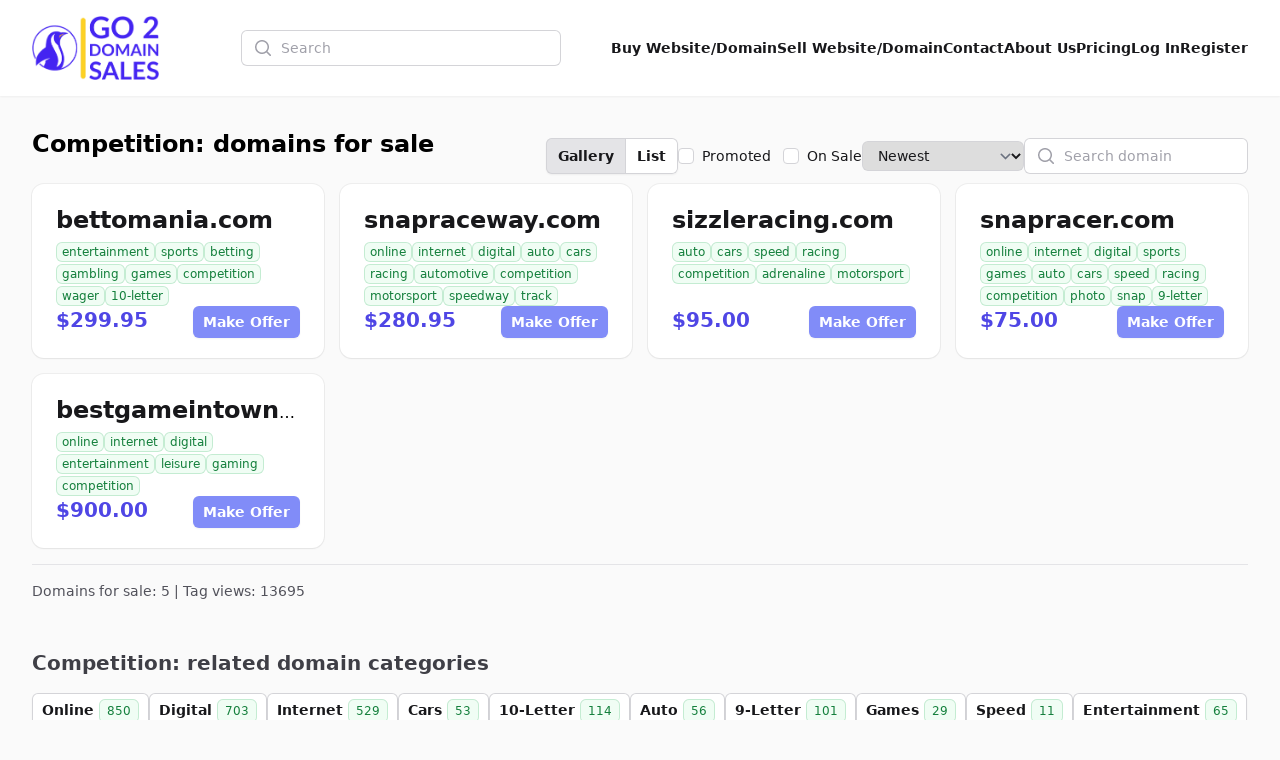

--- FILE ---
content_type: text/html; charset=UTF-8
request_url: http://randysrobotics.com/tag/competition
body_size: 8508
content:
<!DOCTYPE html>
<html lang="en">
    <head>
        <meta charset="utf-8">
        <meta name="viewport" content="width=device-width, initial-scale=1.0">

        <title>Competition: domains for sale | Go2DomainSales</title>
        <meta name="title" content="Competition: domains for sale | Go2DomainSales" />
        <meta name="description" content="Competition - domains for sale" />

        <meta name="twitter:card" content="summary_large_image" />
        <meta property="twitter:domain" content="go2domainsales.com" />
        <meta name="twitter:title" content="Competition: domains for sale | Go2DomainSales" />
        <meta name="twitter:description" content="Competition - domains for sale" />

        <meta property="og:title" content="Competition: domains for sale | Go2DomainSales" />
        <meta property="og:description" content="Competition - domains for sale" />
        <meta property="og:site_name" content="Go2DomainSales" />
        <meta property="og:type" content="website">

        <link rel="icon"  type="image/png" href="https://go2domainsales.com/logo.png" />
        <link rel="icon"  type="image/ico" href="https://go2domainsales.com/favicon.ico" />

        
                    <link rel="canonical" href="http://randysrobotics.com/tag/competition" />
            <meta property="og:url" content="http://randysrobotics.com/tag/competition" />
            <meta property="twitter:url" content="http://randysrobotics.com/tag/competition">
        
                
        <div wire:snapshot="{&quot;data&quot;:{&quot;isFilamentNotificationsComponent&quot;:true,&quot;notifications&quot;:[[],{&quot;class&quot;:&quot;Filament\\Notifications\\Collection&quot;,&quot;s&quot;:&quot;wrbl&quot;}]},&quot;memo&quot;:{&quot;id&quot;:&quot;zsenO5UNONQaYA8q6YfY&quot;,&quot;name&quot;:&quot;notifications&quot;,&quot;path&quot;:&quot;tag\/competition&quot;,&quot;method&quot;:&quot;GET&quot;,&quot;children&quot;:[],&quot;scripts&quot;:[],&quot;assets&quot;:[],&quot;errors&quot;:[],&quot;locale&quot;:&quot;en&quot;},&quot;checksum&quot;:&quot;0961dc7e1828806f155da2df414f40096226ed6bcef5345bc1dc2f3688d624a0&quot;}" wire:effects="{&quot;listeners&quot;:[&quot;notificationsSent&quot;,&quot;notificationSent&quot;,&quot;notificationClosed&quot;]}" wire:id="zsenO5UNONQaYA8q6YfY">
    <div
        class="fi-no pointer-events-none fixed inset-4 z-50 mx-auto flex gap-3 items-end flex-col-reverse justify-end"
        role="status"
    >
        <!--[if BLOCK]><![endif]--><!--[if ENDBLOCK]><![endif]-->
    </div>

    <!--[if BLOCK]><![endif]--><!--[if ENDBLOCK]><![endif]-->
</div>
        <link
            href="http://randysrobotics.com/css/filament/forms/forms.css?v=3.3.37.0"
            rel="stylesheet"
            data-navigate-track
        />
                <link
            href="http://randysrobotics.com/css/filament/support/support.css?v=3.3.37.0"
            rel="stylesheet"
            data-navigate-track
        />
    
<style>
    :root {
         --danger-50:254, 242, 242;  --danger-100:254, 226, 226;  --danger-200:254, 202, 202;  --danger-300:252, 165, 165;  --danger-400:248, 113, 113;  --danger-500:239, 68, 68;  --danger-600:220, 38, 38;  --danger-700:185, 28, 28;  --danger-800:153, 27, 27;  --danger-900:127, 29, 29;  --danger-950:69, 10, 10;  --gray-50:250, 250, 250;  --gray-100:244, 244, 245;  --gray-200:228, 228, 231;  --gray-300:212, 212, 216;  --gray-400:161, 161, 170;  --gray-500:113, 113, 122;  --gray-600:82, 82, 91;  --gray-700:63, 63, 70;  --gray-800:39, 39, 42;  --gray-900:24, 24, 27;  --gray-950:9, 9, 11;  --info-50:239, 246, 255;  --info-100:219, 234, 254;  --info-200:191, 219, 254;  --info-300:147, 197, 253;  --info-400:96, 165, 250;  --info-500:59, 130, 246;  --info-600:37, 99, 235;  --info-700:29, 78, 216;  --info-800:30, 64, 175;  --info-900:30, 58, 138;  --info-950:23, 37, 84;  --primary-50:255, 251, 235;  --primary-100:254, 243, 199;  --primary-200:253, 230, 138;  --primary-300:252, 211, 77;  --primary-400:251, 191, 36;  --primary-500:245, 158, 11;  --primary-600:217, 119, 6;  --primary-700:180, 83, 9;  --primary-800:146, 64, 14;  --primary-900:120, 53, 15;  --primary-950:69, 26, 3;  --success-50:240, 253, 244;  --success-100:220, 252, 231;  --success-200:187, 247, 208;  --success-300:134, 239, 172;  --success-400:74, 222, 128;  --success-500:34, 197, 94;  --success-600:22, 163, 74;  --success-700:21, 128, 61;  --success-800:22, 101, 52;  --success-900:20, 83, 45;  --success-950:5, 46, 22;  --warning-50:255, 251, 235;  --warning-100:254, 243, 199;  --warning-200:253, 230, 138;  --warning-300:252, 211, 77;  --warning-400:251, 191, 36;  --warning-500:245, 158, 11;  --warning-600:217, 119, 6;  --warning-700:180, 83, 9;  --warning-800:146, 64, 14;  --warning-900:120, 53, 15;  --warning-950:69, 26, 3;     }
</style>
        <!-- Livewire Styles --><style >[wire\:loading][wire\:loading], [wire\:loading\.delay][wire\:loading\.delay], [wire\:loading\.inline-block][wire\:loading\.inline-block], [wire\:loading\.inline][wire\:loading\.inline], [wire\:loading\.block][wire\:loading\.block], [wire\:loading\.flex][wire\:loading\.flex], [wire\:loading\.table][wire\:loading\.table], [wire\:loading\.grid][wire\:loading\.grid], [wire\:loading\.inline-flex][wire\:loading\.inline-flex] {display: none;}[wire\:loading\.delay\.none][wire\:loading\.delay\.none], [wire\:loading\.delay\.shortest][wire\:loading\.delay\.shortest], [wire\:loading\.delay\.shorter][wire\:loading\.delay\.shorter], [wire\:loading\.delay\.short][wire\:loading\.delay\.short], [wire\:loading\.delay\.default][wire\:loading\.delay\.default], [wire\:loading\.delay\.long][wire\:loading\.delay\.long], [wire\:loading\.delay\.longer][wire\:loading\.delay\.longer], [wire\:loading\.delay\.longest][wire\:loading\.delay\.longest] {display: none;}[wire\:offline][wire\:offline] {display: none;}[wire\:dirty]:not(textarea):not(input):not(select) {display: none;}:root {--livewire-progress-bar-color: #2299dd;}[x-cloak] {display: none !important;}[wire\:cloak] {display: none !important;}</style>
        <link rel="preload" as="style" href="http://randysrobotics.com/build/assets/app-8628621f.css" /><link rel="stylesheet" href="http://randysrobotics.com/build/assets/app-8628621f.css" data-navigate-track="reload" />
        <!-- Meta Pixel Code -->
        <script>
        !function(f,b,e,v,n,t,s)
        {if(f.fbq)return;n=f.fbq=function(){n.callMethod?
        n.callMethod.apply(n,arguments):n.queue.push(arguments)};
        if(!f._fbq)f._fbq=n;n.push=n;n.loaded=!0;n.version='2.0';
        n.queue=[];t=b.createElement(e);t.async=!0;
        t.src=v;s=b.getElementsByTagName(e)[0];
        s.parentNode.insertBefore(t,s)}(window, document,'script',
        'https://connect.facebook.net/en_US/fbevents.js');
        fbq('init', '419093804194813');
        fbq('track', 'PageView');
        </script>
        <noscript><img height="1" width="1" style="display:none"
        src="https://www.facebook.com/tr?id=419093804194813&ev=PageView&noscript=1"
        /></noscript>
        <!-- End Meta Pixel Code -->

    </head>
    <body class="bg-gray-50">
        <header
  class="bg-white shadow-sm"
  x-data="{
    open: false,
    toggle(){
      this.open = !this.open
    }
  }"
>
  <nav class="flex items-center justify-between p-6 mx-auto max-w-7xl lg:px-8" aria-label="Global">
    <div class="flex items-center">
      <a href="https://go2domainsales.com" class="-my-4 py-2 mr-2">
        <span class="sr-only">Go2DomainSales</span>
        <img class="w-auto h-16" src="/g2ds-logo.png" alt="Go2DomainSales">
      </a>
    </div>
    <div class="flex lg:hidden">
      <button @click="toggle()" type="button" class="-m-2.5 inline-flex items-center justify-center rounded-md p-2.5 text-gray-700">
        <span class="sr-only">Open main menu</span>
        <svg class="w-6 h-6" fill="none" viewBox="0 0 24 24" stroke-width="1.5" stroke="currentColor" aria-hidden="true">
          <path stroke-linecap="round" stroke-linejoin="round" d="M3.75 6.75h16.5M3.75 12h16.5m-16.5 5.25h16.5" />
        </svg>
      </button>
    </div>
    <!--[if BLOCK]><![endif]-->      <div class="hidden lg:flex flex-1 items-center justify-center px-2 lg:ml-6 lg:justify-center">
        <form wire:snapshot="{&quot;data&quot;:{&quot;search&quot;:null},&quot;memo&quot;:{&quot;id&quot;:&quot;IJObgFNDp56McbNhsZYX&quot;,&quot;name&quot;:&quot;search&quot;,&quot;path&quot;:&quot;tag\/competition&quot;,&quot;method&quot;:&quot;GET&quot;,&quot;children&quot;:[],&quot;scripts&quot;:[],&quot;assets&quot;:[],&quot;errors&quot;:[],&quot;locale&quot;:&quot;en&quot;},&quot;checksum&quot;:&quot;5ca22cdfbf11f66bf8422fd7a3ae50866d5759accc4652ee09b8e4e19cf30585&quot;}" wire:effects="[]" wire:id="IJObgFNDp56McbNhsZYX" class="w-full max-w-lg lg:max-w-xs" wire:submit.prevent="submit">
  <label for="search" class="sr-only">Search</label>
  <div class="relative">
    <div class="pointer-events-none absolute inset-y-0 left-0 flex items-center pl-3">
      <svg class="h-5 w-5 text-gray-400" viewBox="0 0 20 20" fill="currentColor" aria-hidden="true">
        <path fill-rule="evenodd" d="M9 3.5a5.5 5.5 0 100 11 5.5 5.5 0 000-11zM2 9a7 7 0 1112.452 4.391l3.328 3.329a.75.75 0 11-1.06 1.06l-3.329-3.328A7 7 0 012 9z" clip-rule="evenodd" />
      </svg>
    </div>
    <input
      id="domain-search" wire:model.live="search" placeholder="Search" type="search" autocomplete="off"
      class="block w-full rounded-md border-0 bg-white py-1.5 pl-10 pr-3 text-gray-900 ring-1 ring-inset ring-gray-300 placeholder:text-gray-400 focus:ring-2 focus:ring-inset focus:ring-indigo-600 sm:text-sm sm:leading-6"
    >
  </div>

  <!--[if BLOCK]><![endif]--><!--[if ENDBLOCK]><![endif]-->
</form>
      </div>
    <!--[if ENDBLOCK]><![endif]-->
    <div class="hidden lg:flex lg:gap-x-6">
      <a href="http://randysrobotics.com/domains" class="text-sm font-semibold leading-6  text-gray-900 ">Buy Website/Domain</a>
      <a href="http://randysrobotics.com/sell" class="text-sm font-semibold leading-6  text-gray-900 ">Sell Website/Domain</a>
      <a href="http://randysrobotics.com/contacts" class="text-sm font-semibold leading-6  text-gray-900 ">Contact</a>
      <a href="http://randysrobotics.com/post/about-us" class="text-sm font-semibold leading-6  text-gray-900 ">About Us</a>
      <a href="http://randysrobotics.com/pricing" class="text-sm font-semibold leading-6  text-gray-900 ">Pricing</a>
      <!--[if BLOCK]><![endif]-->        <a href="http://randysrobotics.com/dashboard/login" class="text-sm font-semibold leading-6  text-gray-900 ">Log In</a>
        <a href="http://randysrobotics.com/dashboard/register" class="text-sm font-semibold leading-6  text-gray-900 ">Register</a>
      <!--[if ENDBLOCK]><![endif]-->
    </div>
  </nav>

  <div x-show="open" class="lg:hidden" style="display: none;" role="dialog" aria-modal="true">
    <div class="fixed inset-0 z-10"></div>
    <div class="fixed inset-y-0 right-0 z-10 w-full px-6 py-6 overflow-y-auto bg-white sm:max-w-sm sm:ring-1 sm:ring-gray-900/10">
      <div class="flex items-center justify-between">
        <a href="#" class="-m-1.5 p-1.5">
          <span class="sr-only">Go2DomainSales</span>
          <img class="w-auto h-8" src="/logo.png" alt="">
        </a>
        <button @click="toggle()" type="button" class="-m-2.5 rounded-md p-2.5 text-gray-700">
          <span class="sr-only">Close menu</span>
          <svg class="w-6 h-6" fill="none" viewBox="0 0 24 24" stroke-width="1.5" stroke="currentColor" aria-hidden="true">
            <path stroke-linecap="round" stroke-linejoin="round" d="M6 18L18 6M6 6l12 12" />
          </svg>
        </button>
      </div>
      <div class="flow-root mt-6">
        <div class="-my-6 divide-y divide-gray-500/10">
          <div class="py-6 space-y-2">
            <!--[if BLOCK]><![endif]-->              <div class="lg:hidden">
                <form wire:snapshot="{&quot;data&quot;:{&quot;search&quot;:null},&quot;memo&quot;:{&quot;id&quot;:&quot;vrvwwFknhKOG8XXZZaGU&quot;,&quot;name&quot;:&quot;search&quot;,&quot;path&quot;:&quot;tag\/competition&quot;,&quot;method&quot;:&quot;GET&quot;,&quot;children&quot;:[],&quot;scripts&quot;:[],&quot;assets&quot;:[],&quot;errors&quot;:[],&quot;locale&quot;:&quot;en&quot;},&quot;checksum&quot;:&quot;955f509923fa3f01bd1d0a674bcddc30da0d18a2f07b00ecfded3d3c5fb401b5&quot;}" wire:effects="[]" wire:id="vrvwwFknhKOG8XXZZaGU" class="w-full max-w-lg lg:max-w-xs" wire:submit.prevent="submit">
  <label for="search" class="sr-only">Search</label>
  <div class="relative">
    <div class="pointer-events-none absolute inset-y-0 left-0 flex items-center pl-3">
      <svg class="h-5 w-5 text-gray-400" viewBox="0 0 20 20" fill="currentColor" aria-hidden="true">
        <path fill-rule="evenodd" d="M9 3.5a5.5 5.5 0 100 11 5.5 5.5 0 000-11zM2 9a7 7 0 1112.452 4.391l3.328 3.329a.75.75 0 11-1.06 1.06l-3.329-3.328A7 7 0 012 9z" clip-rule="evenodd" />
      </svg>
    </div>
    <input
      id="domain-search" wire:model.live="search" placeholder="Search" type="search" autocomplete="off"
      class="block w-full rounded-md border-0 bg-white py-1.5 pl-10 pr-3 text-gray-900 ring-1 ring-inset ring-gray-300 placeholder:text-gray-400 focus:ring-2 focus:ring-inset focus:ring-indigo-600 sm:text-sm sm:leading-6"
    >
  </div>

  <!--[if BLOCK]><![endif]--><!--[if ENDBLOCK]><![endif]-->
</form>
              </div>
            <!--[if ENDBLOCK]><![endif]-->
            <a href="http://randysrobotics.com/domains" class="block px-3 py-2 -mx-3 text-base font-semibold leading-7 text-gray-900 rounded-lg hover:bg-gray-50">Buy Website/Domain</a>
            <a href="http://randysrobotics.com/sell" class="block px-3 py-2 -mx-3 text-base font-semibold leading-7 text-gray-900 rounded-lg hover:bg-gray-50">Sell Website/Domain</a>
            <a href="http://randysrobotics.com/contacts" class="block px-3 py-2 -mx-3 text-base font-semibold leading-7 text-gray-900 rounded-lg hover:bg-gray-50">Contact</a>
            <a href="http://randysrobotics.com/post/about-us" class="block px-3 py-2 -mx-3 text-base font-semibold leading-7 text-gray-900 rounded-lg hover:bg-gray-50">About Us</a>
            <a href="http://randysrobotics.com/pricing" class="block px-3 py-2 -mx-3 text-base font-semibold leading-7 text-gray-900 rounded-lg hover:bg-gray-50">Pricing</a>
            <a href="http://randysrobotics.com/dashboard/login" class="block px-3 py-2 -mx-3 text-base font-semibold leading-7 text-gray-900 rounded-lg hover:bg-gray-50">Log In</a>
            <a href="http://randysrobotics.com/dashboard/register" class="block px-3 py-2 -mx-3 text-base font-semibold leading-7 text-gray-900 rounded-lg hover:bg-gray-50">Register</a>
          </div>
        </div>
      </div>
    </div>
  </div>
</header>

  <div class="px-4 mx-auto my-8 max-w-7xl sm:px-6 lg:px-8 ">
  <div class="mx-auto max-w-7xl">
    <div wire:snapshot="{&quot;data&quot;:{&quot;tag&quot;:[null,{&quot;class&quot;:&quot;App\\Models\\Tag&quot;,&quot;key&quot;:891,&quot;s&quot;:&quot;mdl&quot;}],&quot;domain&quot;:null,&quot;class&quot;:&quot;&quot;,&quot;h1&quot;:&quot;Competition: domains for sale&quot;,&quot;h2&quot;:null,&quot;view&quot;:&quot;gallery&quot;,&quot;search&quot;:null,&quot;sort&quot;:&quot;newest&quot;,&quot;sale&quot;:false,&quot;promoted&quot;:false,&quot;paginators&quot;:[{&quot;page&quot;:1},{&quot;s&quot;:&quot;arr&quot;}]},&quot;memo&quot;:{&quot;id&quot;:&quot;Gjd0rNxquE0d86dhj7Lc&quot;,&quot;name&quot;:&quot;domain.search&quot;,&quot;path&quot;:&quot;tag\/competition&quot;,&quot;method&quot;:&quot;GET&quot;,&quot;children&quot;:[],&quot;scripts&quot;:[],&quot;assets&quot;:[],&quot;errors&quot;:[],&quot;locale&quot;:&quot;en&quot;},&quot;checksum&quot;:&quot;4e1f14a758236536508fa6523ae642620d39bb4e55a48cd10c977cf5ea773b82&quot;}" wire:effects="{&quot;url&quot;:{&quot;view&quot;:{&quot;as&quot;:null,&quot;use&quot;:&quot;replace&quot;,&quot;alwaysShow&quot;:false,&quot;except&quot;:&quot;gallery&quot;},&quot;search&quot;:{&quot;as&quot;:null,&quot;use&quot;:&quot;replace&quot;,&quot;alwaysShow&quot;:false,&quot;except&quot;:null},&quot;sort&quot;:{&quot;as&quot;:null,&quot;use&quot;:&quot;replace&quot;,&quot;alwaysShow&quot;:false,&quot;except&quot;:&quot;newest&quot;},&quot;sale&quot;:{&quot;as&quot;:null,&quot;use&quot;:&quot;replace&quot;,&quot;alwaysShow&quot;:false,&quot;except&quot;:null},&quot;promoted&quot;:{&quot;as&quot;:null,&quot;use&quot;:&quot;replace&quot;,&quot;alwaysShow&quot;:false,&quot;except&quot;:null},&quot;paginators.page&quot;:{&quot;as&quot;:&quot;page&quot;,&quot;use&quot;:&quot;push&quot;,&quot;alwaysShow&quot;:false,&quot;except&quot;:null}}}" wire:id="Gjd0rNxquE0d86dhj7Lc" id="domains-for-sale-search" x-data>
    <div>
        <div class="flex justify-between">
            <!--[if BLOCK]><![endif]--> <h1 class="mb-6 text-2xl font-semibold">Competition: domains for sale</h1> <!--[if ENDBLOCK]><![endif]-->
            <!--[if BLOCK]><![endif]--><!--[if ENDBLOCK]><![endif]-->

            <div class="flex gap-x-4 items-center">

                <span class="isolate inline-flex rounded-md shadow-sm">
                    <button
                        type="button" wire:click="setView('gallery')"
                        class="relative inline-flex items-center rounded-l-md bg-gray-200 hover:bg-gray-200 px-3 py-2 text-sm font-semibold text-gray-900 ring-1 ring-inset ring-gray-300 focus:z-10"
                    >Gallery</button>
                    <button
                        type="button" wire:click="setView('list')"
                        class="relative -ml-px inline-flex items-center rounded-r-md bg-white hover:bg-gray-50 px-3 py-2 text-sm font-semibold text-gray-900 ring-1 ring-inset ring-gray-300 focus:z-10"
                    >List</button>
                </span>

                <div class="relative flex items-start">
                    <div class="flex h-6 items-center">
                        <input
                            id="promoted"
                            aria-describedby="promoted-description"
                            wire:model.live="promoted"
                            type="checkbox"
                            class="h-4 w-4 rounded border-gray-300 text-indigo-600 focus:ring-indigo-600"
                        >
                    </div>
                    <div class="ml-2 text-sm leading-6">
                        <label for="promoted" class="font-medium text-gray-900 whitespace-nowrap">Promoted</label>
                    </div>
                    <div class="pl-3 flex h-6 items-center">
                        <input
                            id="on-sale"
                            aria-describedby="on-sale-description"
                            wire:model.live="sale"
                            type="checkbox"
                            class="h-4 w-4 rounded border-gray-300 text-indigo-600 focus:ring-indigo-600"
                        >
                    </div>
                    <div class="ml-2 text-sm leading-6">
                        <label for="on-sale" class="font-medium text-gray-900 whitespace-nowrap">On Sale</label>
                    </div>
                </div>

                <div>
                    <select wire:model.live="sort" class="block rounded-md border-0 py-1.5 pl-3 pr-10 text-gray-900 ring-1 ring-inset ring-gray-300 focus:ring-2 focus:ring-indigo-600 sm:text-sm sm:leading-6">
                        <option value="popular">Popular</option>
                        <option value="price-high">Price High</option>
                        <option value="price-low">Price Low</option>
                        <option value="name">Name</option>
                        <option value="oldest">Oldest</option>
                        <option value="newest">Newest</option>
                        <option value="expires">Expires soon</option>
                    </select>
                </div>

                <div class="w-full max-w-lg lg:max-w-xs">
                    <label for="search" class="sr-only">Search</label>
                    <div class="relative">
                        <div class="pointer-events-none absolute inset-y-0 left-0 flex items-center pl-3">
                            <svg class="h-5 w-5 text-gray-400" viewBox="0 0 20 20" fill="currentColor" aria-hidden="true">
                                <path fill-rule="evenodd" d="M9 3.5a5.5 5.5 0 100 11 5.5 5.5 0 000-11zM2 9a7 7 0 1112.452 4.391l3.328 3.329a.75.75 0 11-1.06 1.06l-3.329-3.328A7 7 0 012 9z" clip-rule="evenodd" />
                            </svg>
                        </div>
                        <input
                            type="text" autocomplete="off"
                            id="search-domains-for-sale-input"
                            wire:model.live.debounce="search"
                            class="block w-full rounded-md border-0 bg-white py-1.5 pl-10 pr-3 text-gray-900 ring-1 ring-inset ring-gray-300 placeholder:text-gray-400 focus:ring-2 focus:ring-inset focus:ring-indigo-600 sm:text-sm sm:leading-6"
                            placeholder="Search domain"
                        />
                    </div>
                </div>
            </div>
        </div>

        <!--[if BLOCK]><![endif]-->
            <!--[if BLOCK]><![endif]-->                <div class="grid grid-cols-1 sm:grid-cols-2 md:grid-cols-3 lg:grid-cols-4 mb-4 gap-x-4 gap-y-4 ">
                    <!--[if BLOCK]><![endif]-->                        <div class="h-full">
  
          <div class="h-full relative flex flex-col justify-between px-6 py-5 overflow-hidden shadow-sm realtive ring-1 ring-gray-900/5 sm:rounded-xl gap-y-6 bg-white">
    
      
      <div class="flex flex-col gap-y-2">
        <h3 class="overflow-hidden truncate">
          <a href="http://randysrobotics.com/domain/bettomaniacom" class="text-2xl font-bold text-gray-900 hover:text-gray-600">bettomania.com</a>
        </h3>
        <div class="flex flex-wrap items-center mt-1 text-xs leading-5 text-gray-500 gap-x-2 gap-y-1">
                      <a href="http://randysrobotics.com/tag/entertainment" class="rounded-md whitespace-nowrap mt-0.5 px-1.5 py-0.5 text-xs font-medium ring-1 ring-inset text-green-700 bg-green-50 ring-green-600/20">
              entertainment
            </a>
                      <a href="http://randysrobotics.com/tag/sports" class="rounded-md whitespace-nowrap mt-0.5 px-1.5 py-0.5 text-xs font-medium ring-1 ring-inset text-green-700 bg-green-50 ring-green-600/20">
              sports
            </a>
                      <a href="http://randysrobotics.com/tag/betting" class="rounded-md whitespace-nowrap mt-0.5 px-1.5 py-0.5 text-xs font-medium ring-1 ring-inset text-green-700 bg-green-50 ring-green-600/20">
              betting
            </a>
                      <a href="http://randysrobotics.com/tag/gambling" class="rounded-md whitespace-nowrap mt-0.5 px-1.5 py-0.5 text-xs font-medium ring-1 ring-inset text-green-700 bg-green-50 ring-green-600/20">
              gambling
            </a>
                      <a href="http://randysrobotics.com/tag/games" class="rounded-md whitespace-nowrap mt-0.5 px-1.5 py-0.5 text-xs font-medium ring-1 ring-inset text-green-700 bg-green-50 ring-green-600/20">
              games
            </a>
                      <a href="http://randysrobotics.com/tag/competition" class="rounded-md whitespace-nowrap mt-0.5 px-1.5 py-0.5 text-xs font-medium ring-1 ring-inset text-green-700 bg-green-50 ring-green-600/20">
              competition
            </a>
                      <a href="http://randysrobotics.com/tag/wager" class="rounded-md whitespace-nowrap mt-0.5 px-1.5 py-0.5 text-xs font-medium ring-1 ring-inset text-green-700 bg-green-50 ring-green-600/20">
              wager
            </a>
                      <a href="http://randysrobotics.com/tag/10-letter" class="rounded-md whitespace-nowrap mt-0.5 px-1.5 py-0.5 text-xs font-medium ring-1 ring-inset text-green-700 bg-green-50 ring-green-600/20">
              10-letter
            </a>
                  </div>
      </div>
    
      <div class="flex justify-between">
        <p class="text-xl font-semibold text-indigo-600">
                      $299.95
                  </p>
                  <a
            href="http://randysrobotics.com/domain/bettomaniacom/offer"
            type="button"
            class="rounded-md bg-indigo-400 px-2.5 py-1.5 text-sm font-semibold text-white shadow-sm hover:bg-indigo-500 focus-visible:outline focus-visible:outline-2 focus-visible:outline-offset-2 focus-visible:outline-indigo-600"
          >Make Offer</a>
              </div>

    </div>

  
</div>                                            <div class="h-full">
  
          <div class="h-full relative flex flex-col justify-between px-6 py-5 overflow-hidden shadow-sm realtive ring-1 ring-gray-900/5 sm:rounded-xl gap-y-6 bg-white">
    
      
      <div class="flex flex-col gap-y-2">
        <h3 class="overflow-hidden truncate">
          <a href="http://randysrobotics.com/domain/snapracewaycom" class="text-2xl font-bold text-gray-900 hover:text-gray-600">snapraceway.com</a>
        </h3>
        <div class="flex flex-wrap items-center mt-1 text-xs leading-5 text-gray-500 gap-x-2 gap-y-1">
                      <a href="http://randysrobotics.com/tag/online" class="rounded-md whitespace-nowrap mt-0.5 px-1.5 py-0.5 text-xs font-medium ring-1 ring-inset text-green-700 bg-green-50 ring-green-600/20">
              online
            </a>
                      <a href="http://randysrobotics.com/tag/internet" class="rounded-md whitespace-nowrap mt-0.5 px-1.5 py-0.5 text-xs font-medium ring-1 ring-inset text-green-700 bg-green-50 ring-green-600/20">
              internet
            </a>
                      <a href="http://randysrobotics.com/tag/digital" class="rounded-md whitespace-nowrap mt-0.5 px-1.5 py-0.5 text-xs font-medium ring-1 ring-inset text-green-700 bg-green-50 ring-green-600/20">
              digital
            </a>
                      <a href="http://randysrobotics.com/tag/auto" class="rounded-md whitespace-nowrap mt-0.5 px-1.5 py-0.5 text-xs font-medium ring-1 ring-inset text-green-700 bg-green-50 ring-green-600/20">
              auto
            </a>
                      <a href="http://randysrobotics.com/tag/cars" class="rounded-md whitespace-nowrap mt-0.5 px-1.5 py-0.5 text-xs font-medium ring-1 ring-inset text-green-700 bg-green-50 ring-green-600/20">
              cars
            </a>
                      <a href="http://randysrobotics.com/tag/racing" class="rounded-md whitespace-nowrap mt-0.5 px-1.5 py-0.5 text-xs font-medium ring-1 ring-inset text-green-700 bg-green-50 ring-green-600/20">
              racing
            </a>
                      <a href="http://randysrobotics.com/tag/automotive" class="rounded-md whitespace-nowrap mt-0.5 px-1.5 py-0.5 text-xs font-medium ring-1 ring-inset text-green-700 bg-green-50 ring-green-600/20">
              automotive
            </a>
                      <a href="http://randysrobotics.com/tag/competition" class="rounded-md whitespace-nowrap mt-0.5 px-1.5 py-0.5 text-xs font-medium ring-1 ring-inset text-green-700 bg-green-50 ring-green-600/20">
              competition
            </a>
                      <a href="http://randysrobotics.com/tag/motorsport" class="rounded-md whitespace-nowrap mt-0.5 px-1.5 py-0.5 text-xs font-medium ring-1 ring-inset text-green-700 bg-green-50 ring-green-600/20">
              motorsport
            </a>
                      <a href="http://randysrobotics.com/tag/speedway" class="rounded-md whitespace-nowrap mt-0.5 px-1.5 py-0.5 text-xs font-medium ring-1 ring-inset text-green-700 bg-green-50 ring-green-600/20">
              speedway
            </a>
                      <a href="http://randysrobotics.com/tag/track" class="rounded-md whitespace-nowrap mt-0.5 px-1.5 py-0.5 text-xs font-medium ring-1 ring-inset text-green-700 bg-green-50 ring-green-600/20">
              track
            </a>
                  </div>
      </div>
    
      <div class="flex justify-between">
        <p class="text-xl font-semibold text-indigo-600">
                      $280.95
                  </p>
                  <a
            href="http://randysrobotics.com/domain/snapracewaycom/offer"
            type="button"
            class="rounded-md bg-indigo-400 px-2.5 py-1.5 text-sm font-semibold text-white shadow-sm hover:bg-indigo-500 focus-visible:outline focus-visible:outline-2 focus-visible:outline-offset-2 focus-visible:outline-indigo-600"
          >Make Offer</a>
              </div>

    </div>

  
</div>                                            <div class="h-full">
  
          <div class="h-full relative flex flex-col justify-between px-6 py-5 overflow-hidden shadow-sm realtive ring-1 ring-gray-900/5 sm:rounded-xl gap-y-6 bg-white">
    
      
      <div class="flex flex-col gap-y-2">
        <h3 class="overflow-hidden truncate">
          <a href="http://randysrobotics.com/domain/sizzleracingcom" class="text-2xl font-bold text-gray-900 hover:text-gray-600">sizzleracing.com</a>
        </h3>
        <div class="flex flex-wrap items-center mt-1 text-xs leading-5 text-gray-500 gap-x-2 gap-y-1">
                      <a href="http://randysrobotics.com/tag/auto" class="rounded-md whitespace-nowrap mt-0.5 px-1.5 py-0.5 text-xs font-medium ring-1 ring-inset text-green-700 bg-green-50 ring-green-600/20">
              auto
            </a>
                      <a href="http://randysrobotics.com/tag/cars" class="rounded-md whitespace-nowrap mt-0.5 px-1.5 py-0.5 text-xs font-medium ring-1 ring-inset text-green-700 bg-green-50 ring-green-600/20">
              cars
            </a>
                      <a href="http://randysrobotics.com/tag/speed" class="rounded-md whitespace-nowrap mt-0.5 px-1.5 py-0.5 text-xs font-medium ring-1 ring-inset text-green-700 bg-green-50 ring-green-600/20">
              speed
            </a>
                      <a href="http://randysrobotics.com/tag/racing" class="rounded-md whitespace-nowrap mt-0.5 px-1.5 py-0.5 text-xs font-medium ring-1 ring-inset text-green-700 bg-green-50 ring-green-600/20">
              racing
            </a>
                      <a href="http://randysrobotics.com/tag/competition" class="rounded-md whitespace-nowrap mt-0.5 px-1.5 py-0.5 text-xs font-medium ring-1 ring-inset text-green-700 bg-green-50 ring-green-600/20">
              competition
            </a>
                      <a href="http://randysrobotics.com/tag/adrenaline" class="rounded-md whitespace-nowrap mt-0.5 px-1.5 py-0.5 text-xs font-medium ring-1 ring-inset text-green-700 bg-green-50 ring-green-600/20">
              adrenaline
            </a>
                      <a href="http://randysrobotics.com/tag/motorsport" class="rounded-md whitespace-nowrap mt-0.5 px-1.5 py-0.5 text-xs font-medium ring-1 ring-inset text-green-700 bg-green-50 ring-green-600/20">
              motorsport
            </a>
                  </div>
      </div>
    
      <div class="flex justify-between">
        <p class="text-xl font-semibold text-indigo-600">
                      $95.00
                  </p>
                  <a
            href="http://randysrobotics.com/domain/sizzleracingcom/offer"
            type="button"
            class="rounded-md bg-indigo-400 px-2.5 py-1.5 text-sm font-semibold text-white shadow-sm hover:bg-indigo-500 focus-visible:outline focus-visible:outline-2 focus-visible:outline-offset-2 focus-visible:outline-indigo-600"
          >Make Offer</a>
              </div>

    </div>

  
</div>                                            <div class="h-full">
  
          <div class="h-full relative flex flex-col justify-between px-6 py-5 overflow-hidden shadow-sm realtive ring-1 ring-gray-900/5 sm:rounded-xl gap-y-6 bg-white">
    
      
      <div class="flex flex-col gap-y-2">
        <h3 class="overflow-hidden truncate">
          <a href="http://randysrobotics.com/domain/snapracercom" class="text-2xl font-bold text-gray-900 hover:text-gray-600">snapracer.com</a>
        </h3>
        <div class="flex flex-wrap items-center mt-1 text-xs leading-5 text-gray-500 gap-x-2 gap-y-1">
                      <a href="http://randysrobotics.com/tag/online" class="rounded-md whitespace-nowrap mt-0.5 px-1.5 py-0.5 text-xs font-medium ring-1 ring-inset text-green-700 bg-green-50 ring-green-600/20">
              online
            </a>
                      <a href="http://randysrobotics.com/tag/internet" class="rounded-md whitespace-nowrap mt-0.5 px-1.5 py-0.5 text-xs font-medium ring-1 ring-inset text-green-700 bg-green-50 ring-green-600/20">
              internet
            </a>
                      <a href="http://randysrobotics.com/tag/digital" class="rounded-md whitespace-nowrap mt-0.5 px-1.5 py-0.5 text-xs font-medium ring-1 ring-inset text-green-700 bg-green-50 ring-green-600/20">
              digital
            </a>
                      <a href="http://randysrobotics.com/tag/sports" class="rounded-md whitespace-nowrap mt-0.5 px-1.5 py-0.5 text-xs font-medium ring-1 ring-inset text-green-700 bg-green-50 ring-green-600/20">
              sports
            </a>
                      <a href="http://randysrobotics.com/tag/games" class="rounded-md whitespace-nowrap mt-0.5 px-1.5 py-0.5 text-xs font-medium ring-1 ring-inset text-green-700 bg-green-50 ring-green-600/20">
              games
            </a>
                      <a href="http://randysrobotics.com/tag/auto" class="rounded-md whitespace-nowrap mt-0.5 px-1.5 py-0.5 text-xs font-medium ring-1 ring-inset text-green-700 bg-green-50 ring-green-600/20">
              auto
            </a>
                      <a href="http://randysrobotics.com/tag/cars" class="rounded-md whitespace-nowrap mt-0.5 px-1.5 py-0.5 text-xs font-medium ring-1 ring-inset text-green-700 bg-green-50 ring-green-600/20">
              cars
            </a>
                      <a href="http://randysrobotics.com/tag/speed" class="rounded-md whitespace-nowrap mt-0.5 px-1.5 py-0.5 text-xs font-medium ring-1 ring-inset text-green-700 bg-green-50 ring-green-600/20">
              speed
            </a>
                      <a href="http://randysrobotics.com/tag/racing" class="rounded-md whitespace-nowrap mt-0.5 px-1.5 py-0.5 text-xs font-medium ring-1 ring-inset text-green-700 bg-green-50 ring-green-600/20">
              racing
            </a>
                      <a href="http://randysrobotics.com/tag/competition" class="rounded-md whitespace-nowrap mt-0.5 px-1.5 py-0.5 text-xs font-medium ring-1 ring-inset text-green-700 bg-green-50 ring-green-600/20">
              competition
            </a>
                      <a href="http://randysrobotics.com/tag/photo" class="rounded-md whitespace-nowrap mt-0.5 px-1.5 py-0.5 text-xs font-medium ring-1 ring-inset text-green-700 bg-green-50 ring-green-600/20">
              photo
            </a>
                      <a href="http://randysrobotics.com/tag/snap" class="rounded-md whitespace-nowrap mt-0.5 px-1.5 py-0.5 text-xs font-medium ring-1 ring-inset text-green-700 bg-green-50 ring-green-600/20">
              snap
            </a>
                      <a href="http://randysrobotics.com/tag/9-letter" class="rounded-md whitespace-nowrap mt-0.5 px-1.5 py-0.5 text-xs font-medium ring-1 ring-inset text-green-700 bg-green-50 ring-green-600/20">
              9-letter
            </a>
                  </div>
      </div>
    
      <div class="flex justify-between">
        <p class="text-xl font-semibold text-indigo-600">
                      $75.00
                  </p>
                  <a
            href="http://randysrobotics.com/domain/snapracercom/offer"
            type="button"
            class="rounded-md bg-indigo-400 px-2.5 py-1.5 text-sm font-semibold text-white shadow-sm hover:bg-indigo-500 focus-visible:outline focus-visible:outline-2 focus-visible:outline-offset-2 focus-visible:outline-indigo-600"
          >Make Offer</a>
              </div>

    </div>

  
</div>                                            <div class="h-full">
  
          <div class="h-full relative flex flex-col justify-between px-6 py-5 overflow-hidden shadow-sm realtive ring-1 ring-gray-900/5 sm:rounded-xl gap-y-6 bg-white">
    
      
      <div class="flex flex-col gap-y-2">
        <h3 class="overflow-hidden truncate">
          <a href="http://randysrobotics.com/domain/bestgameintowncom" class="text-2xl font-bold text-gray-900 hover:text-gray-600">bestgameintown.com</a>
        </h3>
        <div class="flex flex-wrap items-center mt-1 text-xs leading-5 text-gray-500 gap-x-2 gap-y-1">
                      <a href="http://randysrobotics.com/tag/online" class="rounded-md whitespace-nowrap mt-0.5 px-1.5 py-0.5 text-xs font-medium ring-1 ring-inset text-green-700 bg-green-50 ring-green-600/20">
              online
            </a>
                      <a href="http://randysrobotics.com/tag/internet" class="rounded-md whitespace-nowrap mt-0.5 px-1.5 py-0.5 text-xs font-medium ring-1 ring-inset text-green-700 bg-green-50 ring-green-600/20">
              internet
            </a>
                      <a href="http://randysrobotics.com/tag/digital" class="rounded-md whitespace-nowrap mt-0.5 px-1.5 py-0.5 text-xs font-medium ring-1 ring-inset text-green-700 bg-green-50 ring-green-600/20">
              digital
            </a>
                      <a href="http://randysrobotics.com/tag/entertainment" class="rounded-md whitespace-nowrap mt-0.5 px-1.5 py-0.5 text-xs font-medium ring-1 ring-inset text-green-700 bg-green-50 ring-green-600/20">
              entertainment
            </a>
                      <a href="http://randysrobotics.com/tag/leisure" class="rounded-md whitespace-nowrap mt-0.5 px-1.5 py-0.5 text-xs font-medium ring-1 ring-inset text-green-700 bg-green-50 ring-green-600/20">
              leisure
            </a>
                      <a href="http://randysrobotics.com/tag/gaming" class="rounded-md whitespace-nowrap mt-0.5 px-1.5 py-0.5 text-xs font-medium ring-1 ring-inset text-green-700 bg-green-50 ring-green-600/20">
              gaming
            </a>
                      <a href="http://randysrobotics.com/tag/competition" class="rounded-md whitespace-nowrap mt-0.5 px-1.5 py-0.5 text-xs font-medium ring-1 ring-inset text-green-700 bg-green-50 ring-green-600/20">
              competition
            </a>
                  </div>
      </div>
    
      <div class="flex justify-between">
        <p class="text-xl font-semibold text-indigo-600">
                      $900.00
                  </p>
                  <a
            href="http://randysrobotics.com/domain/bestgameintowncom/offer"
            type="button"
            class="rounded-md bg-indigo-400 px-2.5 py-1.5 text-sm font-semibold text-white shadow-sm hover:bg-indigo-500 focus-visible:outline focus-visible:outline-2 focus-visible:outline-offset-2 focus-visible:outline-indigo-600"
          >Make Offer</a>
              </div>

    </div>

  
</div>                    <!--[if ENDBLOCK]><![endif]-->
                </div>
            <!--[if ENDBLOCK]><![endif]-->

            <!--[if BLOCK]><![endif]--><!--[if ENDBLOCK]><![endif]-->

            <div>
                <div>
    <!--[if BLOCK]><![endif]--><!--[if ENDBLOCK]><![endif]-->
</div>

            </div>
        <!--[if ENDBLOCK]><![endif]-->

    </div>
</div>
    <hr class="my-4">

    <div class="text-sm text-gray-600">
      Domains for sale: 5 | Tag views: 13695
    </div>

    <div class="my-12">
    <h2 class="text-xl font-semibold text-gray-700">
                    Competition: related domain categories
            </h2>
    <div class="flex flex-wrap gap-x-2 gap-y-2 mt-4">
                    <a type="button" href="http://randysrobotics.com/tag/online" class="rounded-md bg-white px-2.5 py-1.5 text-sm font-semibold text-gray-900 shadow-sm ring-1 ring-inset ring-gray-300 hover:bg-gray-50">
                Online
                <span class="inline-flex items-center rounded-md bg-green-50 px-2 py-1 text-xs font-medium text-green-700 ring-1 ring-inset ring-green-600/20">
                    850
                </span>
            </a>
                    <a type="button" href="http://randysrobotics.com/tag/digital" class="rounded-md bg-white px-2.5 py-1.5 text-sm font-semibold text-gray-900 shadow-sm ring-1 ring-inset ring-gray-300 hover:bg-gray-50">
                Digital
                <span class="inline-flex items-center rounded-md bg-green-50 px-2 py-1 text-xs font-medium text-green-700 ring-1 ring-inset ring-green-600/20">
                    703
                </span>
            </a>
                    <a type="button" href="http://randysrobotics.com/tag/internet" class="rounded-md bg-white px-2.5 py-1.5 text-sm font-semibold text-gray-900 shadow-sm ring-1 ring-inset ring-gray-300 hover:bg-gray-50">
                Internet
                <span class="inline-flex items-center rounded-md bg-green-50 px-2 py-1 text-xs font-medium text-green-700 ring-1 ring-inset ring-green-600/20">
                    529
                </span>
            </a>
                    <a type="button" href="http://randysrobotics.com/tag/cars" class="rounded-md bg-white px-2.5 py-1.5 text-sm font-semibold text-gray-900 shadow-sm ring-1 ring-inset ring-gray-300 hover:bg-gray-50">
                Cars
                <span class="inline-flex items-center rounded-md bg-green-50 px-2 py-1 text-xs font-medium text-green-700 ring-1 ring-inset ring-green-600/20">
                    53
                </span>
            </a>
                    <a type="button" href="http://randysrobotics.com/tag/10-letter" class="rounded-md bg-white px-2.5 py-1.5 text-sm font-semibold text-gray-900 shadow-sm ring-1 ring-inset ring-gray-300 hover:bg-gray-50">
                10-Letter
                <span class="inline-flex items-center rounded-md bg-green-50 px-2 py-1 text-xs font-medium text-green-700 ring-1 ring-inset ring-green-600/20">
                    114
                </span>
            </a>
                    <a type="button" href="http://randysrobotics.com/tag/auto" class="rounded-md bg-white px-2.5 py-1.5 text-sm font-semibold text-gray-900 shadow-sm ring-1 ring-inset ring-gray-300 hover:bg-gray-50">
                Auto
                <span class="inline-flex items-center rounded-md bg-green-50 px-2 py-1 text-xs font-medium text-green-700 ring-1 ring-inset ring-green-600/20">
                    56
                </span>
            </a>
                    <a type="button" href="http://randysrobotics.com/tag/9-letter" class="rounded-md bg-white px-2.5 py-1.5 text-sm font-semibold text-gray-900 shadow-sm ring-1 ring-inset ring-gray-300 hover:bg-gray-50">
                9-Letter
                <span class="inline-flex items-center rounded-md bg-green-50 px-2 py-1 text-xs font-medium text-green-700 ring-1 ring-inset ring-green-600/20">
                    101
                </span>
            </a>
                    <a type="button" href="http://randysrobotics.com/tag/games" class="rounded-md bg-white px-2.5 py-1.5 text-sm font-semibold text-gray-900 shadow-sm ring-1 ring-inset ring-gray-300 hover:bg-gray-50">
                Games
                <span class="inline-flex items-center rounded-md bg-green-50 px-2 py-1 text-xs font-medium text-green-700 ring-1 ring-inset ring-green-600/20">
                    29
                </span>
            </a>
                    <a type="button" href="http://randysrobotics.com/tag/speed" class="rounded-md bg-white px-2.5 py-1.5 text-sm font-semibold text-gray-900 shadow-sm ring-1 ring-inset ring-gray-300 hover:bg-gray-50">
                Speed
                <span class="inline-flex items-center rounded-md bg-green-50 px-2 py-1 text-xs font-medium text-green-700 ring-1 ring-inset ring-green-600/20">
                    11
                </span>
            </a>
                    <a type="button" href="http://randysrobotics.com/tag/entertainment" class="rounded-md bg-white px-2.5 py-1.5 text-sm font-semibold text-gray-900 shadow-sm ring-1 ring-inset ring-gray-300 hover:bg-gray-50">
                Entertainment
                <span class="inline-flex items-center rounded-md bg-green-50 px-2 py-1 text-xs font-medium text-green-700 ring-1 ring-inset ring-green-600/20">
                    65
                </span>
            </a>
                    <a type="button" href="http://randysrobotics.com/tag/sports" class="rounded-md bg-white px-2.5 py-1.5 text-sm font-semibold text-gray-900 shadow-sm ring-1 ring-inset ring-gray-300 hover:bg-gray-50">
                Sports
                <span class="inline-flex items-center rounded-md bg-green-50 px-2 py-1 text-xs font-medium text-green-700 ring-1 ring-inset ring-green-600/20">
                    15
                </span>
            </a>
                    <a type="button" href="http://randysrobotics.com/tag/leisure" class="rounded-md bg-white px-2.5 py-1.5 text-sm font-semibold text-gray-900 shadow-sm ring-1 ring-inset ring-gray-300 hover:bg-gray-50">
                Leisure
                <span class="inline-flex items-center rounded-md bg-green-50 px-2 py-1 text-xs font-medium text-green-700 ring-1 ring-inset ring-green-600/20">
                    6
                </span>
            </a>
                    <a type="button" href="http://randysrobotics.com/tag/photo" class="rounded-md bg-white px-2.5 py-1.5 text-sm font-semibold text-gray-900 shadow-sm ring-1 ring-inset ring-gray-300 hover:bg-gray-50">
                Photo
                <span class="inline-flex items-center rounded-md bg-green-50 px-2 py-1 text-xs font-medium text-green-700 ring-1 ring-inset ring-green-600/20">
                    4
                </span>
            </a>
                    <a type="button" href="http://randysrobotics.com/tag/gaming" class="rounded-md bg-white px-2.5 py-1.5 text-sm font-semibold text-gray-900 shadow-sm ring-1 ring-inset ring-gray-300 hover:bg-gray-50">
                Gaming
                <span class="inline-flex items-center rounded-md bg-green-50 px-2 py-1 text-xs font-medium text-green-700 ring-1 ring-inset ring-green-600/20">
                    27
                </span>
            </a>
                    <a type="button" href="http://randysrobotics.com/tag/racing" class="rounded-md bg-white px-2.5 py-1.5 text-sm font-semibold text-gray-900 shadow-sm ring-1 ring-inset ring-gray-300 hover:bg-gray-50">
                Racing
                <span class="inline-flex items-center rounded-md bg-green-50 px-2 py-1 text-xs font-medium text-green-700 ring-1 ring-inset ring-green-600/20">
                    6
                </span>
            </a>
                    <a type="button" href="http://randysrobotics.com/tag/competition" class="rounded-md bg-white px-2.5 py-1.5 text-sm font-semibold text-gray-900 shadow-sm ring-1 ring-inset ring-gray-300 hover:bg-gray-50">
                Competition
                <span class="inline-flex items-center rounded-md bg-green-50 px-2 py-1 text-xs font-medium text-green-700 ring-1 ring-inset ring-green-600/20">
                    5
                </span>
            </a>
                    <a type="button" href="http://randysrobotics.com/tag/automotive" class="rounded-md bg-white px-2.5 py-1.5 text-sm font-semibold text-gray-900 shadow-sm ring-1 ring-inset ring-gray-300 hover:bg-gray-50">
                Automotive
                <span class="inline-flex items-center rounded-md bg-green-50 px-2 py-1 text-xs font-medium text-green-700 ring-1 ring-inset ring-green-600/20">
                    7
                </span>
            </a>
                    <a type="button" href="http://randysrobotics.com/tag/snap" class="rounded-md bg-white px-2.5 py-1.5 text-sm font-semibold text-gray-900 shadow-sm ring-1 ring-inset ring-gray-300 hover:bg-gray-50">
                Snap
                <span class="inline-flex items-center rounded-md bg-green-50 px-2 py-1 text-xs font-medium text-green-700 ring-1 ring-inset ring-green-600/20">
                    3
                </span>
            </a>
                    <a type="button" href="http://randysrobotics.com/tag/track" class="rounded-md bg-white px-2.5 py-1.5 text-sm font-semibold text-gray-900 shadow-sm ring-1 ring-inset ring-gray-300 hover:bg-gray-50">
                Track
                <span class="inline-flex items-center rounded-md bg-green-50 px-2 py-1 text-xs font-medium text-green-700 ring-1 ring-inset ring-green-600/20">
                    1
                </span>
            </a>
                    <a type="button" href="http://randysrobotics.com/tag/motorsport" class="rounded-md bg-white px-2.5 py-1.5 text-sm font-semibold text-gray-900 shadow-sm ring-1 ring-inset ring-gray-300 hover:bg-gray-50">
                Motorsport
                <span class="inline-flex items-center rounded-md bg-green-50 px-2 py-1 text-xs font-medium text-green-700 ring-1 ring-inset ring-green-600/20">
                    2
                </span>
            </a>
            </div>
</div>
    <div class="my-12">
        <h2 class="mb-6">
            <span class="text-xl font-semibold">Promo domains/websites</span>
            <span>&nbsp;|&nbsp;</span>
            <a class="text-xl font-semibold text-indigo-600 hover:text-indigo-400" href="http://randysrobotics.com/domains?promoted=true">
                see all
            </a>
        </h2>
        <div class="grid grid-cols-1 sm:grid-cols-2 md:grid-cols-3 lg:grid-cols-4 mb-4 gap-x-4 gap-y-4">
                            <div class="h-full">
  
          <div class="h-full group relative flex flex-col overflow-hidden rounded-lg bg-white border border-green-500 border-2">
    
      
      <div class="aspect-h-3 aspect-w-3 bg-gray-200 sm:aspect-none group-hover:opacity-75 sm:h-48">
        <img
          src="https://go2domainsales.com/storage/18/conversions/adsitepro-medium.jpg"
          alt="Eight shirts arranged on table in black, olive, grey, blue, white, red, mustard, and green."
          class="h-full w-full object-cover object-center sm:h-full sm:w-full"
        >
      </div>

      <div class="flex flex-1 flex-col space-y-2 p-4">
        <h3 class="text-sm font-medium text-gray-900">
          <a href="http://randysrobotics.com/domain/adsitepro">
            <span aria-hidden="true" class="absolute inset-0"></span>
            ADSITEPRO.COM
          </a>
        </h3>
        <p class="text-sm text-gray-500">AdSitePro</p>
        <div class="flex flex-1 flex-col justify-end">
          <p class="text-base font-medium text-gray-900">
                          $75,000.00
                      </p>
        </div>
      </div>

    </div>

  
</div>                            <div class="h-full">
  
          <div class="h-full group relative flex flex-col overflow-hidden rounded-lg bg-white border border-green-500 border-2">
    
      
      <div class="aspect-h-3 aspect-w-3 bg-gray-200 sm:aspect-none group-hover:opacity-75 sm:h-48">
        <img
          src="https://go2domainsales.com/storage/15/conversions/goldinsilver-medium.jpg"
          alt="Eight shirts arranged on table in black, olive, grey, blue, white, red, mustard, and green."
          class="h-full w-full object-cover object-center sm:h-full sm:w-full"
        >
      </div>

      <div class="flex flex-1 flex-col space-y-2 p-4">
        <h3 class="text-sm font-medium text-gray-900">
          <a href="http://randysrobotics.com/domain/goldinsilvercom">
            <span aria-hidden="true" class="absolute inset-0"></span>
            GOLDINSILVER.COM
          </a>
        </h3>
        <p class="text-sm text-gray-500">Premium Domain GoldinSilver.com Running Business / Site Available for Sale</p>
        <div class="flex flex-1 flex-col justify-end">
          <p class="text-base font-medium text-gray-900">
                          $150,000.00
                      </p>
        </div>
      </div>

    </div>

  
</div>                            <div class="h-full">
  
          <div class="h-full group relative flex flex-col overflow-hidden rounded-lg bg-white border border-green-500 border-2">
    
              <div class="w-16 h-8 bg-red-500 absolute -top-2 -right-6 rotate-45 text-center"><span class="pt-2.5 inline-block text-yellow-200">sale</span></div>
      
      <div class="aspect-h-3 aspect-w-3 bg-gray-200 sm:aspect-none group-hover:opacity-75 sm:h-48">
        <img
          src="https://go2domainsales.com/storage/4/conversions/3c924deb2cfa74ca121bdfbda7526780-medium.jpg"
          alt="Eight shirts arranged on table in black, olive, grey, blue, white, red, mustard, and green."
          class="h-full w-full object-cover object-center sm:h-full sm:w-full"
        >
      </div>

      <div class="flex flex-1 flex-col space-y-2 p-4">
        <h3 class="text-sm font-medium text-gray-900">
          <a href="http://randysrobotics.com/domain/avansel-euipment-the-most-complete-catalog-of-equipment-and-software-for-shooting-spherical-360-panoramas-and-creating-virtual-tours">
            <span aria-hidden="true" class="absolute inset-0"></span>
            AVANSEL-EQUIPMENT.COM
          </a>
        </h3>
        <p class="text-sm text-gray-500">Avansel Euipment - the most complete catalog of equipment and software for shooting spherical 360° panoramas and creating virtual tours.</p>
        <div class="flex flex-1 flex-col justify-end">
          <p class="text-base font-medium text-gray-900">
                          $4,500.00
              <span class="line-through font-normal text-gray-400 text-sm">$5,000.00</span>
                      </p>
        </div>
      </div>

    </div>

  
</div>                            <div class="h-full">
  
          <div class="h-full group relative flex flex-col overflow-hidden rounded-lg bg-white border border-green-500 border-2">
    
              <div class="w-16 h-8 bg-red-500 absolute -top-2 -right-6 rotate-45 text-center"><span class="pt-2.5 inline-block text-yellow-200">sale</span></div>
      
      <div class="aspect-h-3 aspect-w-3 bg-gray-200 sm:aspect-none group-hover:opacity-75 sm:h-48">
        <img
          src="https://go2domainsales.com/storage/2272/conversions/tvt-medium.jpg"
          alt="Eight shirts arranged on table in black, olive, grey, blue, white, red, mustard, and green."
          class="h-full w-full object-cover object-center sm:h-full sm:w-full"
        >
      </div>

      <div class="flex flex-1 flex-col space-y-2 p-4">
        <h3 class="text-sm font-medium text-gray-900">
          <a href="http://randysrobotics.com/domain/virtual-tours-and-360-panoramas-website-truevirtualtours">
            <span aria-hidden="true" class="absolute inset-0"></span>
            TRUEVIRTUALTOURS.COM
          </a>
        </h3>
        <p class="text-sm text-gray-500">Virtual Tours and 360 panoramas website TrueVirtualTours</p>
        <div class="flex flex-1 flex-col justify-end">
          <p class="text-base font-medium text-gray-900">
                          $12,500.00
              <span class="line-through font-normal text-gray-400 text-sm">$15,000.00</span>
                      </p>
        </div>
      </div>

    </div>

  
</div>                    </div>
    </div>
  </div>
</div>
  <!-- <footer class="bg-white">
  <div class="mx-auto max-w-7xl px-6 py-12 md:flex md:items-center md:justify-between lg:px-8">
    <div class="mt-8 md:order-2 md:mt-0">
    <a href="#"
        class="block font-sans text-base antialiased font-normal leading-relaxed transition-colors text-blue-gray-900 hover:text-blue-500 focus:text-blue-500">
        Privacy Policy
      </a>
    <a href="#"
        class="block font-sans text-base antialiased font-normal leading-relaxed transition-colors text-blue-gray-900 hover:text-blue-500 focus:text-blue-500">
        Terms Page
      </a>
    </div>
    <div class="mt-8 md:order-1 md:mt-0">
      <p class="text-center text-xs leading-5 text-gray-500">&copy; 2026 Go2DomainSales. All rights reserved.</p>
    </div>
  </div>
</footer> -->


<footer class="lg:px-8">
  <div class="mx-auto px-6 py-12 max-w-7xl flex items-center justify-between">
    <p class="text-sm block antialiased font-normal leading-relaxed text-gray-500">
      &copy; 2026 Go2DomainSales. All rights reserved.
    </p>
    <ul class="flex flex-wrap items-center gap-y-2 gap-x-6">
      <li>
        <a href="http://randysrobotics.com/privacy"
          class="text-sm text-gray-500 hover:text-gray-900">
          Privacy Policy
        </a>
      </li>
      <li>
        <a href="http://randysrobotics.com/terms"
          class="text-sm text-gray-500 hover:text-gray-900">
          Terms Page
        </a>
      </li>
    </ul>
  </div>
</footer>

        <link rel="modulepreload" href="http://randysrobotics.com/build/assets/app-4ed993c7.js" /><script type="module" src="http://randysrobotics.com/build/assets/app-4ed993c7.js" data-navigate-track="reload"></script>        <script src="/livewire/livewire.min.js?id=df3a17f2"   data-csrf="vE8fciua0s26RQALOPyrZjgDDE3TKs6Nb2oVXxtH" data-update-uri="/livewire/update" data-navigate-once="true"></script>
        <script>
        window.filamentData = []    </script>

            
            <script
                src="http://randysrobotics.com/js/filament/notifications/notifications.js?v=3.3.37.0"
                
                
                
                
                
                
            ></script>
        
                
            <script
                src="http://randysrobotics.com/js/filament/support/support.js?v=3.3.37.0"
                
                
                
                
                
                
            ></script>
        
    
<style>
    :root {
            }
</style>

        <div wire:snapshot="{&quot;data&quot;:{&quot;isFilamentNotificationsComponent&quot;:true,&quot;notifications&quot;:[[],{&quot;class&quot;:&quot;Filament\\Notifications\\Collection&quot;,&quot;s&quot;:&quot;wrbl&quot;}]},&quot;memo&quot;:{&quot;id&quot;:&quot;Y0KpSp1X97EfCzsslzKE&quot;,&quot;name&quot;:&quot;notifications&quot;,&quot;path&quot;:&quot;tag\/competition&quot;,&quot;method&quot;:&quot;GET&quot;,&quot;children&quot;:[],&quot;scripts&quot;:[],&quot;assets&quot;:[],&quot;errors&quot;:[],&quot;locale&quot;:&quot;en&quot;},&quot;checksum&quot;:&quot;dfd1262703809f957bf835ce79155a80c3cdb48cc5d840dbd35d300dedb474e2&quot;}" wire:effects="{&quot;listeners&quot;:[&quot;notificationsSent&quot;,&quot;notificationSent&quot;,&quot;notificationClosed&quot;]}" wire:id="Y0KpSp1X97EfCzsslzKE">
    <div
        class="fi-no pointer-events-none fixed inset-4 z-50 mx-auto flex gap-3 items-end flex-col-reverse justify-end"
        role="status"
    >
        <!--[if BLOCK]><![endif]--><!--[if ENDBLOCK]><![endif]-->
    </div>

    <!--[if BLOCK]><![endif]--><!--[if ENDBLOCK]><![endif]-->
</div>

        <!-- Google tag (gtag.js) -->
        <script async src="https://www.googletagmanager.com/gtag/js?id=G-X5VE18YBGF"></script>
        <script>
        window.dataLayer = window.dataLayer || [];
        function gtag(){dataLayer.push(arguments);}
        gtag('js', new Date());
        gtag('config', 'G-X5VE18YBGF');
        </script>

        <img
            src="https://go2domainsales.com/domain/go2domainsalescom/counter-logo"
            style="display:none"
            alt="Go2DomainSales – Your one-stop destination for exclusive and memorable web addresses"
        />

            </body>
</html>